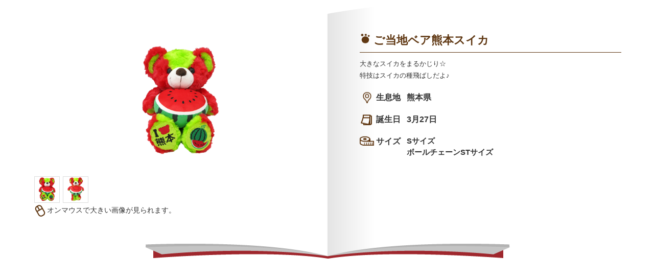

--- FILE ---
content_type: text/html; charset=UTF-8
request_url: https://www.fujisey.com/2020/02/01/kumamoto-suika-bear/
body_size: 3798
content:
<!-- single-sustainability,single-new は functions.php で指定-->

	<!doctype html>
<html>
<head>
<meta charset="utf-8">
<meta name="description" content="株式会社 FUJISEY(藤二誠)は、みなさまに「思い出と夢」の心をお伝えする、リゾート、テーマパークグッズ企画・開発・生産・卸しのリーディングカンパニーです。">
<meta name="keywords" content="FUJISEY,Japanese Souvenir,スターウォーズ,東京スカイツリー,日本的礼品,日本的産品,かまわぬ,OEM,ご当地,ご当地ベア,展示会,海外,ライセンス,ぬいぐるみ,マスコット,お土産,グッズ,オリジナル,商品企画,企画,生産,卸し,提案,ゆるキャラ,ふじちゃん,着ぐるみ,ブランディング,コンサルティング,デザイナー,クリエイティブ,小ロット,富士山,世界文化遺産,リゾートグッズ,テーマパークグッズ,製品化,相談,売り上げ,マーケティング,ハンコ,キーホルダー,ストラップ,Tシャツ,靴下,文房具,キャラクター,お菓子,食品,雑貨,もの作り,創造,社会貢献,お祭り,イベント,おみくじ,バザー,パワーストーン,水晶,お守り,ネーム,お名前,ハレフジ,なんでモアイ">

    <title>リゾート テーマパーク グッズのリーディングカンパニー 株式会社 FUJISEYホームページ | ご当地ベア熊本スイカ</title>

<link rel="canonical" href="https://www.fujisey.com/2020/02/01/kumamoto-suika-bear/"> 

<link rel="stylesheet" href="https://www.fujisey.com/cgi-bin/wp-content/themes/Fujisey_Co/bear/colorbox/item.css" />
<script type="text/javascript" src="https://ajax.googleapis.com/ajax/libs/jquery/1.10.1/jquery.min.js"></script>
<script type="text/javascript">
$(function(){ 
$('#imageList img').hover(function(){
$('#mainImage img').attr('src', $(this).attr('src'));
});
});
</script>
</head>
<body id="b_box">
<script>
  (function(i, s, o, g, r, a, m) {
    i['GoogleAnalyticsObject'] = r;
    i[r] = i[r] || function() {
      (i[r].q = i[r].q || []).push(arguments)
    }, i[r].l = 1 * new Date();
    a = s.createElement(o),
      m = s.getElementsByTagName(o)[0];
    a.async = 1;
    a.src = g;
    m.parentNode.insertBefore(a, m)
  })(window, document, 'script', 'https://www.google-analytics.com/analytics.js', 'ga');

  ga('create', 'UA-102961658-1', 'auto');
  ga('send', 'pageview');
</script>



<!-- Google tag (gtag.js) -->
<script async src="https://www.googletagmanager.com/gtag/js?id=G-8BRLN9X10S"></script>
<script>
  window.dataLayer = window.dataLayer || [];

  function gtag() {
    dataLayer.push(arguments);
  }
  gtag('js', new Date());

  gtag('config', 'G-8BRLN9X10S');
</script><div id="all">
<div id="left">
<div class="cf">
<div id="mainImage" >
   <img width="300" height="300" src="https://www.fujisey.com/cgi-bin/wp-content/uploads/熊本スイカ3_S.png" class="attachment-custom_size size-custom_size" alt="" decoding="async" fetchpriority="high" /></div>
 
<div id="imageList">
<ul>

<li><img width="300" height="300" src="https://www.fujisey.com/cgi-bin/wp-content/uploads/熊本スイカ3_S.png" class="attachment-custom_size size-custom_size" alt="" decoding="async" /></li>

<li><img width="300" height="300" src="https://www.fujisey.com/cgi-bin/wp-content/uploads/熊本スイカ3_ST.png" class="attachment-custom_size size-custom_size" alt="" decoding="async" /></li>






      
</ul></div></div>
<p>オンマウスで大きい画像が見られます。</p>
</div>

<div id="right">
<b>ご当地ベア熊本スイカ</b>
<p>大きなスイカをまるかじり☆<br />
特技はスイカの種飛ばしだよ♪</p>
<ul>
<li><b>生息地</b><span>
<p class="kumamoto">熊本県</p></span></li>

<li><b>誕生日</b><span>
3月27日 
</span></li>

<li><b>サイズ</b><span>
<i>Sサイズ</i>
<i>ボールチェーンSTサイズ</i>
</span></li>

</ul>
</div>

</body>
</html>

--- FILE ---
content_type: text/css
request_url: https://www.fujisey.com/cgi-bin/wp-content/themes/Fujisey_Co/bear/colorbox/item.css
body_size: 5657
content:
@charset "utf-8";
/* CSS Document */
html, body {
margin:0px;
padding:0px;
line-height:180%;
font-family:"M PLUS Rounded 1c", "メイリオ", Meiryo, "Hiragino Kaku Gothic Pro", "ヒラギノ角ゴ Pro W3", "ＭＳ Ｐゴシック", "Lucida Grande", "Lucida Sans Unicode", Arial, Verdana, sans-serif;
color:#333333;
font-size:14px;
}
body{
}

div,blockquote,p,pre,ul,ol,li,dl,dt,dd {
  margin:0px;
  padding:0px;
  border:0px;
  list-style-type:none;
}
.cf:after {content: ".";
display: block;
height: 0;
clear: both;
visibility: hidden;}
.cf {display: inline-block;}
* html .cf { height: 1%;}
.cf {display: block;}

/***************************************************************/

#all{
	background: url(../images/book_bg.png) no-repeat top center;
	width:100%;
	height:510px;
	display: flex;
	justify-content: center;
}
@media screen and (max-width: 640px){
#all{
	background:#FFF;
	border-radius:10px;
	width:100%;
	height: 100%;
	flex-direction: column;
}
}
/*----------------------------------------------------------
左コンテンツ
----------------------------------------------------------*/
#left{
	width:45%;
	margin: auto 0 auto auto;
}
#left img{
	width:auto;
	max-width:220px;
	height:auto;
	max-height:250px;
display: block;
  margin:0 auto;
}

#left p{
	display:flex;
	width:100%;
	text-align:center;
	position:relative;
	line-height:28px;
	height:28px;
}
#left p:before{
	content:'';
	display:inline-block;
	width:28px;
	height:28px;
	background:url(../images/icon_item4.png) no-repeat left top;
}
@media screen and (max-width: 640px){
#left{
	float: inherit;
	width:100%;
	padding:80px 0 0;
}
#left img{
	max-width:220px;
	height:auto;
display: block;
  margin:0 auto;
}

#left p{
	display:none;
}
#left p:before{
	content:'';
	display:inline-block;
	width:28px;
	height:28px;
	background:url(../images/icon_item4.png) no-repeat left top;
}
}
/*----------------------------------------------------------
右コンテンツ
----------------------------------------------------------*/
#right{
	font-size:13px;
	line-height:180%;
	width:40%;
	height: 75%;
	overflow-y: auto;
	margin: auto;
}
#right > b{
	font-size:22px;
	color:#5F3712;
	display:block;
	vertical-align:middle;
	border-bottom:#5F3712 solid 1px;
	width:100%;
	padding-bottom:10px;
	margin-bottom:10px;
	line-height:120%;
}
#right > b:before{
	content:'';
	display:inline-block;
	width:22px;
	height:22px;
	background:url(../images/icon_item1.png) no-repeat left center;
	background-size:22px 22px;
	margin-right:5px;

}
#right li{
	display: flex;
	margin:20px 0;
	font-size:16px;
	font-weight:bold;
}
#right li span{
	margin-left:10px;
}
#right li span p{
	display: inline-block;
	margin-right: 0.5em;
}
#right li span p:last-child{
	margin-right: 0;
}
#right li span .collaboration{
	display: none;
}
#right li span i{
	display: table;
	font-style: normal;
	font-size:0.95em;
	line-height: 1.5;
	margin-right: 10px;
}
#right li b{
	min-width: 50px;
	padding-left:32px;
}
#right li:nth-child(1) b{
	background:url(../images/icon_item2.png) no-repeat 0 -0.1em;
}
#right li:nth-child(2) b{
	background:url(../images/icon_item3.png) no-repeat 0 -0.1em;
}
#right li:nth-child(3) b{
	background:url(../images/icon_item5.png) no-repeat 0 -0.2em;
}


@media screen and (max-width: 640px){
#right{
	font-size:13px;
	line-height:180%;
	width:90%;
	margin:0 auto;
	float: inherit;
	padding:30px 0 10px;
}
#right > b{
	font-size:22px;
	color:#5F3712;
	display:block;
	vertical-align:middle;
	border-bottom:#5F3712 solid 1px;
	width:100%;
	padding-bottom:10px;
	margin-bottom:10px;
	line-height:120%;
}
#right > b:before{
	content:'';
	display:inline-block;
	width:22px;
	height:22px;
	background:url(../images/icon_item1.png) no-repeat left center;
	background-size:22px 22px;
	margin-right:5px;

}
#right li{
	margin:20px 0;
	font-size:16px;
	font-weight:bold;
}
#right li span{
	margin-left:10px;
}
#right li span p{
	display: inline-block;
	margin-right: 0.5em;
}
#right li span p:last-child{
	margin-right: 0;
}
#right li span .collaboration{
	display: none;
}
#right li span i{
	display: table;
	font-style: normal;
	font-size:0.95em;
	line-height: 1.5;
	margin-right: 10px;
}
#right li b{
	min-width: 50px;
	padding-left:30px;
}
#right li:nth-child(1) b{
	background:url(../images/icon_item2.png) no-repeat 0 -0.1em;
}
#right li:nth-child(2) b{
	background:url(../images/icon_item3.png) no-repeat 0 -0.1em;
}
#right li:nth-child(3) b{
	background:url(../images/icon_item5.png) no-repeat 0 -0.2em;
}
}
/*----------------------------------------------------------
ギャラリー
----------------------------------------------------------*/
#mainImage{
	height:250px;
}
div#imageList ul {
    margin: 10px 0;
    padding: 0;
}
div#imageList li {
	height:50px;
	overflow:hidden;
    float: left;
    list-style-type: none;
    margin:0 3px;
	border:#DDD solid 1px;
}
div#imageList li img {
    width: 48px;
    height: auto;
}
@media screen and (max-width: 640px){
#mainImage{
	height:250px;
}
div#imageList ul {
	width:276px;
    margin:0 auto;
    padding: 0;
}
div#imageList li {
    float: left;
	overflow:hidden;
    list-style-type: none;
    margin:5px;
	 width: 80px;
	height:80px;
	position: relative;
}
div#imageList li img {
    max-width:100%;
	max-height:100%;
	width:auto;
	height:auto;
	vertical-align:middle;
    height: auto;

	position: absolute;
    left: 50%;
    top: 50%;
    -webkit-transform: translate3d(-50%, -50%, 0);
    -moz-transform: translate3d(-50%, -50%, 0);
    -ms-transform: translate(-50%, -50%);
    transform: translate3d(-50%, -50%, 0);
}
}